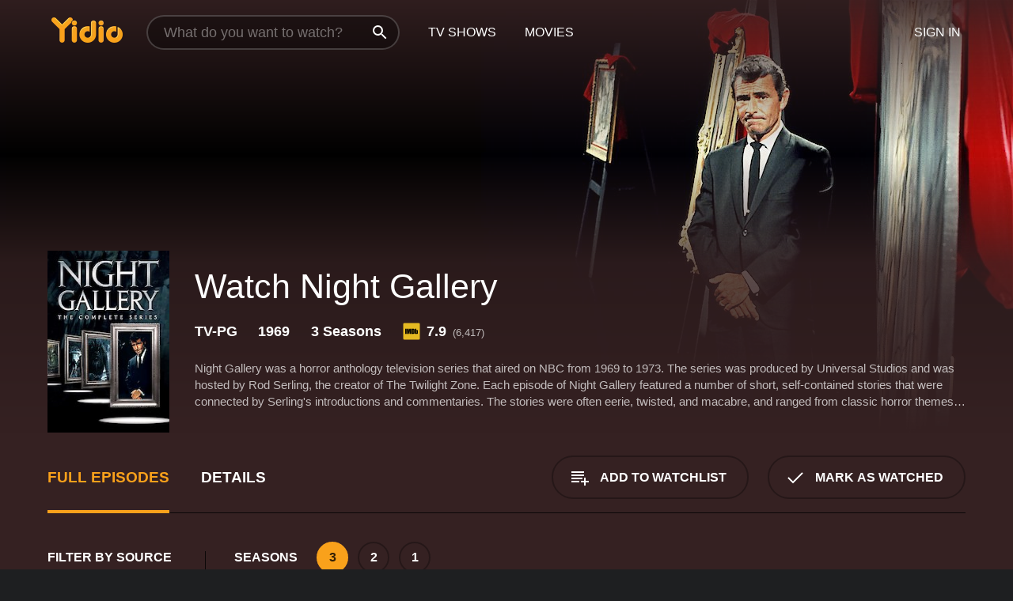

--- FILE ---
content_type: text/html; charset=UTF-8
request_url: https://www.yidio.com/show/night-gallery
body_size: 13093
content:
<!doctype html>
<html  lang="en" xmlns:og="http://opengraphprotocol.org/schema/" xmlns:fb="http://www.facebook.com/2008/fbml">
<head prefix="og: http://ogp.me/ns# fb: http://ogp.me/ns/fb# video: http://ogp.me/ns/video#">
<title>Watch Night Gallery Online - Full Episodes - All Seasons - Yidio</title>
<meta charset="utf-8" />
<meta http-equiv="X-UA-Compatible" content="IE=edge,chrome=1" />
<meta name="description" content="Watch Night Gallery Full Episodes Online. Instantly find any Night Gallery full episode available from all 3 seasons with videos, reviews, news and more!" />
<meta name="viewport" content="width=device-width, initial-scale=1, minimum-scale=1" />

 
 


<link href="https://fonts.googleapis.com" rel="preconnect">

<link rel="icon" href="//cfm.yidio.com/favicon-16.png" sizes="16x16"/>
<link rel="icon" href="//cfm.yidio.com/favicon-32.png" sizes="32x32"/>
<link rel="icon" href="//cfm.yidio.com/favicon-96.png" sizes="96x96"/>
<link rel="icon" href="//cfm.yidio.com/favicon-128.png" sizes="128x128"/>
<link rel="icon" href="//cfm.yidio.com/favicon-192.png" sizes="192x192"/>
<link rel="icon" href="//cfm.yidio.com/favicon-228.png" sizes="228x228"/>
<link rel="shortcut icon" href="//cfm.yidio.com/favicon-196.png" sizes="196x196"/>
<link rel="apple-touch-icon" href="//cfm.yidio.com/favicon-152.png" sizes="152x152"/>
<link rel="apple-touch-icon" href="//cfm.yidio.com/favicon-180.png" sizes="180x180"/>

<link rel="alternate" href="android-app://com.yidio.androidapp/yidio/show/430" />
<link rel="alternate" href="ios-app://664306931/yidio/show/430" />
<link href="https://www.yidio.com/show/night-gallery" rel="canonical" />
<meta property="og:title" content="Night Gallery"/> 
<meta property="og:url" content="https://www.yidio.com/show/night-gallery"/> 
<meta property="og:image" content="//cfm.yidio.com/images/tv/430/backdrop-1280x720.jpg"/> 
<meta property="fb:app_id" content="54975784392"/> 
<meta property="og:description" content="<p>Night Gallery was a horror anthology television series that aired on NBC from 1969 to 1973. The series was produced by Universal Studios and was ho..."/> 
<meta property="og:site_name" content="Yidio"/> 
<meta property="og:type" content="video.tv_show" /> 



<script async src="https://www.googletagmanager.com/gtag/js?id=G-6PLMJX58PB"></script>

<script>
    /* ==================
        Global variables
       ================== */

	
	var globals={};
    
	var page = 'redesign/show';
	globals.page = 'redesign/show';
	
	var _bt = '';
    var baseUrl = 'https://www.yidio.com/';
    var cdnBaseUrl = '//cfm.yidio.com/';
    var appUrl = 'yidio://top-picks';
    var country = 'US';
    var fbAppId = '';
    var fbAppPerms = 'email,public_profile';
    var premiumUser = '';
	var user_premium_channels  = [];
	var MAIN_RANDOM_VARIABLE = "";
	var overlay_timer = 1000;
	var overlay_position = 200;
	var new_question_ads = 0;
	var new_movie_ads = 0;
	var new_links_ads = 0;
	var new_show_dir_ads = 0;
	var new_movie_dir_ads = 0;
	var random_gv = '';
	var yzd = '260107403422';
	globals.header_t_source = '';
	globals.utm_source = '';
	globals.utm_medium = '';
	globals.utm_campaign = '';
	globals.utm_term = '';
	globals.utm_content = '';
	globals.pid = '';
	globals.title = 'Night Gallery';
    
	
	var src_tt = '1';
	
	
			globals.contentId = "430";
				globals.header_all_utm_params = '';
					globals.link_id = "430";
		
					

    /* =============================
        Initialize Google Analytics
       ============================= */
	
    window.dataLayer = window.dataLayer || []; function gtag() {dataLayer.push(arguments);}
	
    gtag('js', new Date());
	gtag('config', 'G-6PLMJX58PB');
    
    /* ==================
        GA Error logging
       ================== */
    
	window.onerror = function(message, file, line, col, error) {
		var gaCategory = 'Errors';
		if (typeof page != 'undefined' && page != '') gaCategory = 'Errors (' + page + ')';
		
		var url = window.location.href;
		var gaLabel = '[URL]: ' + url;
		if (file != '' && file != url) gaLabel += ' [File]: ' + file;
		if (error != 'undefined' && error != null) label += ' [Trace]: ' + error.stack;
		gaLabel += ' [User Agent]: ' + navigator.userAgent;
		
		gtag('event', '(' + line + '): ' + message, { 'event_category': gaCategory, 'event_label': gaLabel });
		console.log('[Error]: ' + message + ' ' + gaLabel);
	}
	
	/* =======================
	    Initialize Optimizely
	   ======================= */
    
    window['optimizely'] = window['optimizely'] || [];
    
	/* ===============================
	    Handle in-source image errors
	   =============================== */
	
	const onImgError = (event) => {
		event.target.classList.add('error');
	};
	
	const onImgLoad = (event) => {
		event.target.classList.add('loaded');
	};
	
    
	
			globals.user_id = 0;
	</script>




<script defer src="//cfm.yidio.com/redesign/js/main.js?version=188" crossorigin="anonymous"></script>

	<script defer src="//cfm.yidio.com/redesign/js/detail.js?version=59" crossorigin="anonymous"></script>









	<style>

		/* ========
		    Global
		   ======== */
		
		* {
			transition: none;
		}
		
		h1, h2, h3, h4, p, blockquote, figure, ol, ul {
			margin: 0;
			padding: 0;
		}
		
		a {
			color: inherit;
			transition-duration: 0;
		}
		
		a:visited {
			color: inherit;
		}
		
		a:not(.border), button, .button {
			color: inherit;
		}
		
		
		img[data-src],
		img[onerror] {
			opacity: 0;
		}
		
		img[onerror].loaded {
			opacity: 1;
		}
		
		img {
			max-width: 100%;
			height: auto;
		}
		
		button {
			background: none;
			border: 0;
			border-color: rgba(0,0,0,0);
			font: inherit;
			padding: 0;
		}
		
		main {
			padding-top: 82px;
		}
		
		body {
			opacity: 0;
			font: 16px/1 'Open Sans', sans-serif;
			font-weight: 400;
			margin: 0;
		}
		
		header {
			position: fixed;
			z-index: 50;
			width: 100%;
			height: 82px;
			box-sizing: border-box;
			color: white;
		}
		
		header nav {
			position: absolute;
			width: 100%;
			height: 100%;
			box-sizing: border-box;
			padding: 0 47px;
		}
		
		header nav li {
			height: 100%;
			position: relative;
			float: left;
		}
		
		header nav a {
			display: block;
			text-transform: uppercase;
			text-align: center;
			line-height: 82px;
			padding: 0 18px;
		}
		
		header nav li.selected a {
			color: #f9a11b;
		}
		
		header nav .logo svg {
			margin-top: 23px;
		}
		
		header nav .search {
			width: 320px;
			padding: 19px 0;
			margin: 0 18px 0 12px;
		}
		
		header nav .search .icon {
			position: absolute;
			top: 29px;
			right: 13px;
			z-index: 20;
			width: 24px;
			height: 24px;
		}
		
		header nav .search input {
			width: 100%;
			height: 44px;
			border: 0;
			box-sizing: border-box;
			font-size: 110%;
			font-weight: 300;
			margin-bottom: 18px;
		}
		
		header nav .account {
			position: absolute;
			right: 0;
		}
		
		header nav .account li {
			float: right;
		}
		
		header nav li.sign-in {
			margin-right: 48px;
		}
		
		header nav a .border {
			display: inline;
			border: 2px solid #f9a11b;
			padding: 6px 16px;
		}
		
		@media only screen and (min-width: 1920px) {
			
			.main-wrapper {
				max-width: 1920px;
				margin: 0 auto;
			}
			
		}
		
	</style>




	
		<style>

			/* ==============
			    Detail Pages
			   ============== */
			
			body {
				color: white;
			}
			
			.masthead {
				display: flex;
				flex-direction: column;
				justify-content: flex-end;
				position: relative;
				overflow: hidden;
				margin-top: -82px;
				padding-top: 82px;
				box-sizing: border-box;
				height: 76vh;
				max-height: 56.25vw;
				min-height: 450px;
				font-size: 1.2vw;
				color: white;
			}
			
			.masthead .background {
				display: block;
				position: absolute;
				top: 0;
				left: 0;
				width: 100%;
				height: 100%;
			}
			
			.masthead .content {
				display: flex;
				align-items: center;
				z-index: 10;
				padding: 10vw 60px 0 60px;
			}
			
			.masthead .poster {
				position: relative;
				flex-shrink: 0;
				margin-right: 2.5vw;
				height: 18vw;
				width: 12vw;
			}
			
			.masthead .details {
				padding: 2vw 0;
			}
			
			.masthead .details h1 {
				font-size: 280%;
				font-weight: 400;
				margin-top: -0.3vw;
			}
			
			.masthead .details .tagline {
				font-size: 160%;
				font-weight: 300;
				font-style: italic;
				margin-top: 1vw;
			}
			
			.masthead .details .attributes {
				display: flex;
				align-items: center;
				font-size: 120%;
				font-weight: 700;
				margin-top: 1.9vw;
			}
			
			.masthead .details .attributes li {
				display: flex;
				align-items: center;
				margin-right: 2.1vw;
			}
			
			.masthead .details .attributes .icon {
				width: 1.7vw;
				height: 1.7vw;
				margin-right: 0.6vw;
			}
			
			.masthead .details .description {
				display: -webkit-box;
				-webkit-box-orient: vertical;
				line-height: 1.4em;
				max-height: 4.2em;
				color: rgba(255,255,255,0.7);
				overflow: hidden;
				margin-top: 2vw;
				text-overflow: ellipsis;
			}
			
			nav.page {
				display: flex;
				margin: 12px 60px 48px 60px;
				border-bottom: 1px solid rgba(0,0,0,0.8);
				padding: 19px 0;
			}
			
			nav.page > div {
				display: flex;
				margin: -20px;
			}
			
			nav.page label {
				display: flex;
				align-items: center;
				margin: 0 20px;
				font-weight: 600;
				text-transform: uppercase;
			}
			
			nav.page .sections label {
				font-size: 120%;
			}
			
			input[name=section] {
				display: none;
			}
			
			input[name=section]:nth-child(1):checked ~ nav.page .sections label:nth-child(1),
			input[name=section]:nth-child(2):checked ~ nav.page .sections label:nth-child(2),
			input[name=section]:nth-child(3):checked ~ nav.page .sections label:nth-child(3) {
				color: #f9a11b;
				box-shadow: inset 0 -4px #f9a11b;
			}
			
			nav.page .actions {
				margin-left: auto;
				margin-right: -12px;
			}
			
			nav.page .button.border {
				margin: 18px 12px;
			}
			
			.page-content {
				display: flex;
				margin: 48px 60px;
			}
			
			.button.border {
				display: flex;
				align-items: center;
				text-transform: uppercase;
				font-weight: 600;
				border: 2px solid rgba(0,0,0,0.3);
				padding: 0 1vw;
			}
			
			.button.border .icon {
				display: flex;
				align-items: center;
				justify-content: center;
				width: 4vw;
				height: 4vw;
			}
			
			.episodes .seasons span {
				border: 2px solid rgba(0,0,0,0.3);
			}
			
			.episodes .seasons input.unavailable + span {
				color: rgba(255,255,255,0.2);
				background: rgba(0,0,0,0.3);
				border-color: rgba(0,0,0,0);
			}
			
			.episodes .seasons input:checked + span {
				color: rgba(0,0,0,0.8);
				background: #f9a11b;
				border-color: #f9a11b;
				cursor: default;
			}
			
			/* Display ads */
			
			.tt.display ins {
				display: block;
			}
			
			@media only screen and (min-width: 1025px) {
				.page-content .column:nth-child(2) .tt.display ins {
					width: 300px;
				}
			}
			
			@media only screen and (min-width: 1440px) {
				
				.masthead {
					font-size: 1.1em;
				}
				
				.masthead .content {
					padding: 144px 60px 0 60px;
				}
				
				.masthead .poster {
					margin-right: 36px;
					height: 270px;
					width: 180px;
				}
				
				.masthead .details {
					padding: 16px 0;
				}
				
				.masthead .details h1 {
					margin-top: -8px;
				}
				
				.masthead .details .tagline {
					margin-top: 16px;
				}
				
				.masthead .details .attributes {
					margin-top: 28px;
				}
				
				.masthead .details .attributes li {
					margin-right: 32px;
				}
				
				.masthead .details .attributes .icon {
					width: 24px;
					height: 24px;
					margin-right: 8px;
				}
				
				.masthead .details .attributes .imdb .count {
					font-size: 70%;
					font-weight: 400;
				}
				
				.masthead .details .description {
					max-width: 1200px;
					margin-top: 26px;
				}
				
				.button.border {
					padding: 0 16px;
				}
				
				.button.border .icon {
					width: 48px;
					height: 48px;
				}
				
			}
			
			@media only screen and (min-width: 1920px) {
				
				.masthead {
					max-height: 960px;
				}
				
			}

		</style>
	


<link rel="preload" href="https://fonts.googleapis.com/css?family=Open+Sans:300,400,600,700" media="print" onload="this.media='all'">

<link rel="stylesheet" href="//cfm.yidio.com/redesign/css/main.css?version=89" media="print" onload="this.media='all'">

	<link rel="stylesheet" href="//cfm.yidio.com/redesign/css/detail.css?version=29" media="print" onload="this.media='all'">
	<link rel="stylesheet" href="//cfm.yidio.com/mobile/css/video-js.css?version=2" media="print" onload="this.media='all'">




 
	<script>
		// Display page content when last CSS is loaded

		var css = document.querySelectorAll('link[rel=stylesheet]');
		var count = css.length;
		var lastCSS = css[count - 1];

		lastCSS.addEventListener('load', function() {
			document.querySelector('body').classList.add('css-loaded');
		});
	</script>



</head>
<body class="show" >
		
	

			<div class="main-wrapper">
			  	<header  class="transparent" >
                <nav>
					<ul class="main">
						<li class="logo"> 
							<a href="https://www.yidio.com/" title="Yidio">
								<img srcset="//cfm.yidio.com/redesign/img/logo-topnav-1x.png 1x, //cfm.yidio.com/redesign/img/logo-topnav-2x.png 2x" width="90" height="32" alt="Yidio" />
							</a>
						</li>
						                            <li class="search">
                                <div class="icon"></div>
                                <input type="text" autocomplete="off" placeholder="What do you want to watch?"/>
                            </li>
                            <li class="tv-shows">
                                <div class="highlight"></div>
                                <a href="https://www.yidio.com/tv-shows">TV Shows</a>
                            </li>
                            <li class="movies">
                                <div class="highlight"></div>
                                <a href="https://www.yidio.com/movies">Movies</a>
                            </li>
                           
					</ul>
					<ul class="account">
                   						<li class="sign-in">
							<div class="sign-in-link">Sign In</div>
						</li>
						                     
					</ul>
				</nav>
			</header>
			            <main>

        		<!-- For pure CSS page section selecting -->
		<input type="radio" id="episodes" name="section" value="episodes" checked>
				<input type="radio" id="details" name="section" value="details">		
		<div class="masthead">
			<div class="content">
				<div class="poster show">
					
                    <img src="https://cfm.yidio.com/images/tv/430/poster-180x270.jpg" srcset="https://cfm.yidio.com/images/tv/430/poster-180x270.jpg 1x, https://cfm.yidio.com/images/tv/430/poster-360x540.jpg 2x" alt="Night Gallery" crossOrigin="anonymous"/>
				                </div>
				<div class="details">
					<h1>Watch Night Gallery</h1>
					                    <ul class="attributes">
						<li>TV-PG</li>						<li>1969</li>						<li>3 Seasons</li>						                        <li class="imdb">
							<svg class="icon" xmlns="http://www.w3.org/2000/svg" xmlns:xlink="http://www.w3.org/1999/xlink" width="24" height="24" viewBox="0 0 24 24"><path d="M0 0h24v24H0z" fill="rgba(0,0,0,0)"/><path d="M21.946.5H2.054A1.65 1.65 0 0 0 .501 2.029L.5 21.946a1.64 1.64 0 0 0 1.491 1.551.311.311 0 0 0 .043.003h19.932a.396.396 0 0 0 .042-.002 1.65 1.65 0 0 0 1.492-1.637V2.14A1.648 1.648 0 0 0 21.982.502L21.946.5z" fill="#e5b922"/><path d="M3.27 8.416h1.826v7.057H3.27zm5.7 0l-.42 3.3-.48-3.3H5.713v7.057H7.3l.006-4.66.67 4.66h1.138l.643-4.763v4.763h1.592V8.416zm5.213 7.057a5.116 5.116 0 0 0 .982-.071 1.18 1.18 0 0 0 .546-.254.924.924 0 0 0 .311-.5 5.645 5.645 0 0 0 .098-1.268v-2.475a8.333 8.333 0 0 0-.071-1.345 1.224 1.224 0 0 0-.3-.617 1.396 1.396 0 0 0-.715-.404 7.653 7.653 0 0 0-1.696-.123h-1.365v7.057zm.02-5.783a.273.273 0 0 1 .136.195 3.079 3.079 0 0 1 .033.617v2.736a2.347 2.347 0 0 1-.091.858c-.06.1-.22.163-.48.163V9.625a.839.839 0 0 1 .404.066zm2.535-1.274v7.057h1.645l.1-.448a1.528 1.528 0 0 0 .494.41 1.658 1.658 0 0 0 .649.13 1.209 1.209 0 0 0 .747-.227 1.007 1.007 0 0 0 .402-.539 4.108 4.108 0 0 0 .085-.943v-1.982a6.976 6.976 0 0 0-.033-.832.988.988 0 0 0-.163-.402.967.967 0 0 0-.409-.319 1.673 1.673 0 0 0-.631-.111 1.842 1.842 0 0 0-.656.123 1.556 1.556 0 0 0-.487.383v-2.3zm2.372 5.35a2.417 2.417 0 0 1-.052.643c-.032.1-.18.137-.292.137a.212.212 0 0 1-.214-.129 1.818 1.818 0 0 1-.058-.598v-1.87a2.042 2.042 0 0 1 .052-.598.204.204 0 0 1 .208-.117c.1 0 .26.04.298.137a1.775 1.775 0 0 1 .059.578z" fill="#010101"/></svg>
							<div class="score">7.9<span class="count">&nbsp;&nbsp;(6,417)</span></div>
						</li>					</ul>
                                        					<div class="description">
						<div class="container">
						<p>Night Gallery was a horror anthology television series that aired on NBC from 1969 to 1973. The series was produced by Universal Studios and was hosted by Rod Serling, the creator of The Twilight Zone. Each episode of Night Gallery featured a number of short, self-contained stories that were connected by Serling's introductions and commentaries. The stories were often eerie, twisted, and macabre, and ranged from classic horror themes like ghosts and vampires to more psychological and suspenseful tales.</p><p>The show was notable for its use of surrealist art and imagery, which was featured in the opening credits and on the set of the titular "night gallery," a fictional exhibition space for bizarre and disturbing artwork. The gallery was curated by Serling's character, who would often introduce the episodes by walking through the gallery and commenting on the bizarre and often chilling artwork on display.</p><p>One of the most memorable aspects of Night Gallery was its roster of guest stars. Many prominent actors and actresses appeared on the show over the years, including Joan Crawford, Vincent Price, Burgess Meredith, and Agnes Moorehead. The show also helped launch the careers of several up-and-coming actors, such as Diane Keaton, Sally Field, and Jodie Foster.</p><p>Despite its relatively short run, Night Gallery had a unique and lasting impact on the horror genre. The show's blend of psychological horror, macabre humor, and surreal imagery influenced later horror series like The X-Files and The Twilight Zone (the latter of which Serling had famously created). It also helped to establish the anthology format as a staple of horror storytelling, paving the way for later anthology shows like Tales from the Crypt and American Horror Story.</p><p>In conclusion, Night Gallery was a groundbreaking and influential horror anthology series that captivated audiences with its blend of eerie storytelling and surreal art. Hosted by the legendary Rod Serling and featuring a wealth of talented guest stars, the show left an indelible mark on the horror genre and continues to be celebrated by fans of horror and television alike.</p>
													<p>Night Gallery is a  series that ran for 3  seasons (72  episodes) between January 1, 1969 and  on NBC</p>
												</div>
					</div>
                    				</div>
			</div>
			<div class="background ">				<img src="//cfm.yidio.com/images/tv/430/backdrop-1280x720.jpg" width="100%" alt="Night Gallery" crossOrigin="anonymous"/>			</div>
		</div>

		<nav class="page">
			<div class="sections">
				<label for="episodes">Full Episodes</label>
								 <label for="details">Details</label>			</div>
			<div class="actions">
				<button type="button" class="button border action watchlist" data-type="show" data-id="430">
					<div class="icon"></div>
					<div class="label">Add to Watchlist</div>
				</button>
				<button type="button" class="button border action watched" data-type="show" data-id="430">
					<div class="icon"></div>
					<div class="label">Mark as Watched</span>
				</button>
			</div>
		</nav>
		 
		<div class="page-content">
			<div class="column">
				<section class="episodes">
					<div class="source-filter">
						<div class="title">Filter by Source</div>
						<div class="source-list">
							<label for="pay">
				         	<input type="checkbox" name="source" id="pay" value="pay">
				         	<span>Rent or Buy</span>
				         </label><hr><label for="amazon">
				<input type="checkbox" name="source" id="amazon" value="16">
				<span>Amazon</span>
			 </label>
			 <style>
				 input#amazon:hover { border-color: #8dc03d; }
				input#amazon:hover + span { color: #8dc03d; }
				input#amazon:checked { border-color: #8dc03d; background: #8dc03d; }
				 input#amazon:checked + span { color: #8dc03d; }
			 </style ><label for="fandango-at-home">
				<input type="checkbox" name="source" id="fandango-at-home" value="66">
				<span>Fandango at Home</span>
			 </label>
			 <style>
				 input#fandango-at-home:hover { border-color: #007fd5; }
				input#fandango-at-home:hover + span { color: #007fd5; }
				input#fandango-at-home:checked { border-color: #007fd5; background: #007fd5; }
				 input#fandango-at-home:checked + span { color: #007fd5; }
			 </style ><label for="microsoft-movies-tv">
				<input type="checkbox" name="source" id="microsoft-movies-tv" value="340">
				<span>Microsoft Movies & TV</span>
			 </label>
			 <style>
				 input#microsoft-movies-tv:hover { border-color: #0076db; }
				input#microsoft-movies-tv:hover + span { color: #0076db; }
				input#microsoft-movies-tv:checked { border-color: #0076db; background: #0076db; }
				 input#microsoft-movies-tv:checked + span { color: #0076db; }
			 </style ><label for="apple-tv-store">
				<input type="checkbox" name="source" id="apple-tv-store" value="19">
				<span>Apple TV Store</span>
			 </label>
			 <style>
				 input#apple-tv-store:hover { border-color: #43d1f7; }
				input#apple-tv-store:hover + span { color: #43d1f7; }
				input#apple-tv-store:checked { border-color: #43d1f7; background: #43d1f7; }
				 input#apple-tv-store:checked + span { color: #43d1f7; }
			 </style >
						</div>
					</div>
					<div class="results">
						<!-- Hidden ad used for cloning on episode expansion -->
						
                        
						<div class="seasons">
							<div class="title">Seasons</div>
							<div class="season-list"><label for="s3">
									<input type="radio" id="s3" name="season" value="3" checked>
									<span>3</span>
								</label><label for="s2">
									<input type="radio" id="s2" name="season" value="2">
									<span>2</span>
								</label><label for="s1">
									<input type="radio" id="s1" name="season" value="1">
									<span>1</span>
								</label></div>
						</div>
						<div class="episodes"><div class="episode" id="237590">
								<div class="summary">
									<div class="image"><img loading="lazy" src="//cfm.yidio.com/images/tv/430/237590/episode-image-160x90.jpg" alt="Hatred Unto Death/How to Cure the Common Vampire" onerror="onImgError(event)" onload="onImgLoad(event)"></div>
									<div class="text">
										<div class="title"><span class="number">15</span>. <span class="name">Hatred Unto Death/How to Cure the Common Vampire</span></div>
										<div class="attributes">May 27, 1973</div>
									</div>
								</div>
								<div class="more-info">
									<div class="description">Blood memories surface when an anthropologist responds in kind to a captive gorilla's primeval hatred; A vignette about vampires (and those who hunt them) -- two men try to dispatch a vampire for all time.</div>
								</div>
							</div><div class="episode" id="237591">
								<div class="summary">
									<div class="image"><img loading="lazy" src="//cfm.yidio.com/images/tv/430/237591/episode-image-160x90.jpg" alt="The Doll of Death" onerror="onImgError(event)" onload="onImgLoad(event)"></div>
									<div class="text">
										<div class="title"><span class="number">14</span>. <span class="name">The Doll of Death</span></div>
										<div class="attributes">May 20, 1973</div>
									</div>
								</div>
								<div class="more-info">
									<div class="description">A spurned plantation owner in the British West Indies enlists the power of voodoo to avenge himself against a romantic rival.</div>
								</div>
							</div><div class="episode" id="288255">
								<div class="summary">
									<div class="image"><img loading="lazy" src="//cfm.yidio.com/images/tv/430/288255/episode-image-160x90.jpg" alt="Whisper" onerror="onImgError(event)" onload="onImgLoad(event)"></div>
									<div class="text">
										<div class="title"><span class="number">13</span>. <span class="name">Whisper</span></div>
										<div class="attributes">May 13, 1973</div>
									</div>
								</div>
								<div class="more-info">
									<div class="description">A young wife in a remote English country house finds herself in thrall to strange and insistent voices of the dead.</div>
								</div>
							</div><div class="episode" id="237592">
								<div class="summary">
									<div class="image"><img loading="lazy" src="//cfm.yidio.com/images/tv/430/237592/episode-image-160x90.jpg" alt="Death on a Barge" onerror="onImgError(event)" onload="onImgLoad(event)"></div>
									<div class="text">
										<div class="title"><span class="number">12</span>. <span class="name">Death on a Barge</span></div>
										<div class="attributes">March 4, 1973</div>
									</div>
								</div>
								<div class="more-info">
									<div class="description">A dockside merchant ignores the warnings of his friends when he falls desperately in love with a wraith-like young woman.</div>
								</div>
							</div><div class="episode" id="237593">
								<div class="summary">
									<div class="image"><img loading="lazy" src="//cfm.yidio.com/images/tv/430/237593/episode-image-160x90.jpg" alt="Something in the Woodwork" onerror="onImgError(event)" onload="onImgLoad(event)"></div>
									<div class="text">
										<div class="title"><span class="number">11</span>. <span class="name">Something in the Woodwork</span></div>
										<div class="attributes">January 14, 1973</div>
									</div>
								</div>
								<div class="more-info">
									<div class="description">A lonely alcoholic plots revenge against her ex-husband by calling on a reluctant ghost she finds in her attic.</div>
								</div>
							</div><div class="episode" id="237594">
								<div class="summary">
									<div class="image"><img loading="lazy" src="//cfm.yidio.com/images/tv/430/237594/episode-image-160x90.jpg" alt="The Ring With The Red Velvet Ropes" onerror="onImgError(event)" onload="onImgLoad(event)"></div>
									<div class="text">
										<div class="title"><span class="number">10</span>. <span class="name">The Ring With The Red Velvet Ropes</span></div>
										<div class="attributes">January 7, 1973</div>
									</div>
								</div>
								<div class="more-info">
									<div class="description">The new heavyweight champion of the world discovers that he has one more unscheduled bout before he can claim his title.</div>
								</div>
							</div><div class="episode" id="237595">
								<div class="summary">
									<div class="image"><img loading="lazy" src="//cfm.yidio.com/images/tv/430/237595/episode-image-160x90.jpg" alt="She'll Be Company For You" onerror="onImgError(event)" onload="onImgLoad(event)"></div>
									<div class="text">
										<div class="title"><span class="number">9</span>. <span class="name">She'll Be Company For You</span></div>
										<div class="attributes">December 24, 1972</div>
									</div>
								</div>
								<div class="more-info">
									<div class="description">After his invalid wife dies, a relieved widower finds himself under the watchful eye of a strangely menacing cat.</div>
								</div>
							</div><div class="episode" id="237596">
								<div class="summary">
									<div class="image"><img loading="lazy" src="//cfm.yidio.com/images/tv/430/237596/episode-image-160x90.jpg" alt="Finnegan's Flight" onerror="onImgError(event)" onload="onImgLoad(event)"></div>
									<div class="text">
										<div class="title"><span class="number">8</span>. <span class="name">Finnegan's Flight</span></div>
										<div class="attributes">December 17, 1972</div>
									</div>
								</div>
								<div class="more-info">
									<div class="description">A prison lifer yearning for freedom submits to a cellmate's experiments in mind over matter--with tragic results.</div>
								</div>
							</div><div class="episode" id="237597">
								<div class="summary">
									<div class="image"><img loading="lazy" src="//cfm.yidio.com/images/tv/430/237597/episode-image-160x90.jpg" alt="Fright Night" onerror="onImgError(event)" onload="onImgLoad(event)"></div>
									<div class="text">
										<div class="title"><span class="number">7</span>. <span class="name">Fright Night</span></div>
										<div class="attributes">December 10, 1972</div>
									</div>
								</div>
								<div class="more-info">
									<div class="description">A writer and his wife move to a farmhouse left to them by a late cousin.</div>
								</div>
							</div><div class="episode" id="237598">
								<div class="summary">
									<div class="image"><img loading="lazy" src="//cfm.yidio.com/images/tv/430/237598/episode-image-160x90.jpg" alt="The Other Way Out" onerror="onImgError(event)" onload="onImgLoad(event)"></div>
									<div class="text">
										<div class="title"><span class="number">6</span>. <span class="name">The Other Way Out</span></div>
										<div class="attributes">November 19, 1972</div>
									</div>
								</div>
								<div class="more-info">
									<div class="description">A businessman receives letters tying him to the mysterious death of a go-go dancer.</div>
								</div>
							</div><div class="episode" id="237599">
								<div class="summary">
									<div class="image"><img loading="lazy" src="//cfm.yidio.com/images/tv/430/237599/episode-image-160x90.jpg" alt="You Can Come Up Now, Mrs. Milliken/Smile, Please" onerror="onImgError(event)" onload="onImgLoad(event)"></div>
									<div class="text">
										<div class="title"><span class="number">5</span>. <span class="name">You Can Come Up Now, Mrs. Milliken/Smile, Please</span></div>
										<div class="attributes">November 12, 1972</div>
									</div>
								</div>
								<div class="more-info">
									<div class="description">A bungling inventor and his forgetful wife pool their ineptitude for an experiment in immortality; A vignette about photographing a vampire.</div>
								</div>
							</div><div class="episode" id="237601">
								<div class="summary">
									<div class="image"><img loading="lazy" src="//cfm.yidio.com/images/tv/430/237601/episode-image-160x90.jpg" alt="Spectre in Tap-Shoes" onerror="onImgError(event)" onload="onImgLoad(event)"></div>
									<div class="text">
										<div class="title"><span class="number">4</span>. <span class="name">Spectre in Tap-Shoes</span></div>
										<div class="attributes">October 29, 1972</div>
									</div>
								</div>
								<div class="more-info">
									<div class="description">After witnessing her twin sister's suicide, a young woman begins to see and hear evidence of her continuing presence.</div>
								</div>
							</div><div class="episode" id="237602">
								<div class="summary">
									<div class="image"><img loading="lazy" src="//cfm.yidio.com/images/tv/430/237602/episode-image-160x90.jpg" alt="Rare Objects" onerror="onImgError(event)" onload="onImgLoad(event)"></div>
									<div class="text">
										<div class="title"><span class="number">3</span>. <span class="name">Rare Objects</span></div>
										<div class="attributes">October 22, 1972</div>
									</div>
								</div>
								<div class="more-info">
									<div class="description">A gangster marked for death engages a specialist who guarantees him sanctuary--but at a precipitous cost.</div>
								</div>
							</div><div class="episode" id="237603">
								<div class="summary">
									<div class="image"><img loading="lazy" src="//cfm.yidio.com/images/tv/430/237603/episode-image-160x90.jpg" alt="The Girl with the Hungry Eyes" onerror="onImgError(event)" onload="onImgLoad(event)"></div>
									<div class="text">
										<div class="title"><span class="number">2</span>. <span class="name">The Girl with the Hungry Eyes</span></div>
										<div class="attributes">October 1, 1972</div>
									</div>
								</div>
								<div class="more-info">
									<div class="description">A photographer hires a mysterious model whose eyes burn with a seductive - yet frightening - glow.</div>
								</div>
							</div><div class="episode" id="237604">
								<div class="summary">
									<div class="image"><img loading="lazy" src="//cfm.yidio.com/images/tv/430/237604/episode-image-160x90.jpg" alt="The Return Of The Sorcerer" onerror="onImgError(event)" onload="onImgLoad(event)"></div>
									<div class="text">
										<div class="title"><span class="number">1</span>. <span class="name">The Return Of The Sorcerer</span></div>
										<div class="attributes">September 24, 1972</div>
									</div>
								</div>
								<div class="more-info">
									<div class="description">A sorcerer hires a translator to divine the meaning of an ancient Arabic manuscript that has some grisly connection with his twin brother's death.</div>
								</div>
							</div></div>
					</div>
				</section>
								                <section class="details">
					                     <div class="description">
						<div class="name">Description</div>
						<div class="value"></div>
					</div>
															<div class="where-to-watch">
							<div class="name">Where to Watch Night Gallery</div>
							<div class="value">
							Night Gallery is available for streaming on the NBC website, both individual episodes and full seasons. You can also watch Night Gallery on demand at Amazon, Fandango at Home, Microsoft Movies & TV and Apple TV Store.
							</div>
						</div>
					                    					<ul class="links">
						                        <li>
							<div class="name">Genres</div>
							<div class="value">
								<a href="https://www.yidio.com/category/drama" title="Drama">Drama</a>
							</div>
						</li>
                                                						<li>
							<div class="name">Cast</div>
							<div class="value">
								<div>Rod Serling</div><div>Gary Collins</div>
							</div>
						</li>
                                                						<li>
							<div class="name">Channel</div>
							<div class="value">
								<a href="https://www.yidio.com/channel/nbc" title="NBC">NBC</a>
							</div>
						</li>
                        					</ul>
					                    					<ul class="attributes">
						                        <li>
							<div class="name">Premiere Date</div>
							<div class="value">January 1, 1969</div>
						</li>
                                                						<li>
							<div class="name">IMDB Rating</div>
							<div class="value">7.9<span class="count">&nbsp;&nbsp;(6,417)</span></div>
						</li>
                        					</ul>
                    				</section>
                			</div>
					</div>
				<div class="browse-sections recommendations">
			<section>
						<div class="title">If You Like Night Gallery, Then Try...</div>
						<div class="slideshow poster-slideshow">
						<a class="show" href="https://www.yidio.com/show/alfred-hitchcock-presents" title="Alfred Hitchcock Presents">
					<div class="poster"><img class="poster" loading="lazy" src="//cfm.yidio.com/images/tv/2645/poster-193x290.jpg" width="100%" alt=""></div>
					<div class="content"><div class="title">Alfred Hitchcock Presents</div></div>
					</a><a class="show" href="https://www.yidio.com/show/the-outer-limits" title="The Outer Limits">
					<div class="poster"><img class="poster" loading="lazy" src="//cfm.yidio.com/images/tv/1998/poster-193x290.jpg" width="100%" alt=""></div>
					<div class="content"><div class="title">The Outer Limits</div></div>
					</a><a class="show" href="https://www.yidio.com/show/dark-shadows" title="Dark Shadows (1991)">
					<div class="poster"><img class="poster" loading="lazy" src="//cfm.yidio.com/images/tv/1997/poster-193x290.jpg" width="100%" alt=""></div>
					<div class="content"><div class="title">Dark Shadows (1991)</div></div>
					</a><a class="show" href="https://www.yidio.com/show/land-of-the-giants" title="Land of the Giants">
					<div class="poster"><img class="poster" loading="lazy" src="//cfm.yidio.com/images/tv/348/poster-193x290.jpg" width="100%" alt=""></div>
					<div class="content"><div class="title">Land Of The Giants</div></div>
					</a><a class="show" href="https://www.yidio.com/show/the-time-tunnel" title="The Time Tunnel">
					<div class="poster"><img class="poster" loading="lazy" src="//cfm.yidio.com/images/tv/566/poster-193x290.jpg" width="100%" alt=""></div>
					<div class="content"><div class="title">The Time Tunnel</div></div>
					</a><a class="show" href="https://www.yidio.com/show/lost-in-space" title="Lost in Space">
					<div class="poster"><img class="poster" loading="lazy" src="//cfm.yidio.com/images/tv/367/poster-193x290.jpg" width="100%" alt=""></div>
					<div class="content"><div class="title">Lost In Space</div></div>
					</a><a class="show" href="https://www.yidio.com/show/dark-shadows-1966" title="Dark Shadows">
					<div class="poster"><img class="poster" loading="lazy" src="//cfm.yidio.com/images/tv/4008/poster-193x290.jpg" width="100%" alt=""></div>
					<div class="content"><div class="title">Dark Shadows</div></div>
					</a><a class="show" href="https://www.yidio.com/show/tales-from-the-crypt" title="Tales From the Crypt">
					<div class="poster"><img class="poster" loading="lazy" src="//cfm.yidio.com/images/tv/25324/poster-193x290.jpg" width="100%" alt=""></div>
					<div class="content"><div class="title">Tales From The Crypt</div></div>
					</a><a class="show" href="https://www.yidio.com/show/the-twilight-zone" title="The Twilight Zone">
					<div class="poster"><img class="poster" loading="lazy" src="//cfm.yidio.com/images/tv/2622/poster-193x290.jpg" width="100%" alt=""></div>
					<div class="content"><div class="title">The Twilight Zone</div></div>
					</a><a class="show" href="https://www.yidio.com/show/the-big-valley" title="The Big Valley">
					<div class="poster"><img class="poster" loading="lazy" src="//cfm.yidio.com/images/tv/1996/poster-193x290.jpg" width="100%" alt=""></div>
					<div class="content"><div class="title">The Big Valley</div></div>
					</a><a class="show" href="https://www.yidio.com/show/adam-12" title="Adam 12">
					<div class="poster"><img class="poster" loading="lazy" src="//cfm.yidio.com/images/tv/39/poster-193x290.jpg" width="100%" alt=""></div>
					<div class="content"><div class="title">Adam 12</div></div>
					</a>
						</div>
						</section><section>
						<div class="title">Top TV Shows</div>
						<div class="slideshow poster-slideshow">
						<a class="show" href="https://www.yidio.com/show/yo-gabba-gabba" title="Yo Gabba Gabba">
					<div class="poster"><img class="poster" loading="lazy" src="//cfm.yidio.com/images/tv/5431/poster-193x290.jpg" width="100%" alt=""></div>
					<div class="content"><div class="title">Yo Gabba Gabba</div></div>
					</a><a class="show" href="https://www.yidio.com/show/it-welcome-to-derry" title="IT: Welcome to Derry">
					<div class="poster"><img class="poster" loading="lazy" src="//cfm.yidio.com/images/tv/120549/poster-193x290.jpg" width="100%" alt=""></div>
					<div class="content"><div class="title">IT: Welcome To Derry</div></div>
					</a><a class="show" href="https://www.yidio.com/show/fraggle-rock" title="Fraggle Rock">
					<div class="poster"><img class="poster" loading="lazy" src="//cfm.yidio.com/images/tv/4389/poster-193x290.jpg" width="100%" alt=""></div>
					<div class="content"><div class="title">Fraggle Rock</div></div>
					</a><a class="show" href="https://www.yidio.com/show/american-monster" title="American Monster">
					<div class="poster"><img class="poster" loading="lazy" src="//cfm.yidio.com/images/tv/39810/poster-193x290.jpg" width="100%" alt=""></div>
					<div class="content"><div class="title">American Monster</div></div>
					</a><a class="show" href="https://www.yidio.com/show/carpool-karaoke" title="Carpool Karaoke">
					<div class="poster"><img class="poster" loading="lazy" src="//cfm.yidio.com/images/tv/40389/poster-193x290.jpg" width="100%" alt=""></div>
					<div class="content"><div class="title">Carpool Karaoke</div></div>
					</a><a class="show" href="https://www.yidio.com/show/euphoria" title="Euphoria">
					<div class="poster"><img class="poster" loading="lazy" src="//cfm.yidio.com/images/tv/56048/poster-193x290.jpg" width="100%" alt=""></div>
					<div class="content"><div class="title">Euphoria</div></div>
					</a><a class="show" href="https://www.yidio.com/show/the-rookie" title="The Rookie">
					<div class="poster"><img class="poster" loading="lazy" src="//cfm.yidio.com/images/tv/49461/poster-193x290.jpg" width="100%" alt=""></div>
					<div class="content"><div class="title">The Rookie</div></div>
					</a><a class="show" href="https://www.yidio.com/show/jeopardy" title="Jeopardy!">
					<div class="poster"><img class="poster" loading="lazy" src="//cfm.yidio.com/images/tv/6263/poster-193x290.jpg" width="100%" alt=""></div>
					<div class="content"><div class="title">Jeopardy!</div></div>
					</a><a class="show" href="https://www.yidio.com/show/the-view" title="The View">
					<div class="poster"><img class="poster" loading="lazy" src="//cfm.yidio.com/images/tv/585/poster-193x290.jpg" width="100%" alt=""></div>
					<div class="content"><div class="title">The View</div></div>
					</a><a class="show" href="https://www.yidio.com/show/landman" title="Landman">
					<div class="poster"><img class="poster" loading="lazy" src="//cfm.yidio.com/images/tv/74572/poster-193x290.jpg" width="100%" alt=""></div>
					<div class="content"><div class="title">Landman</div></div>
					</a><a class="show" href="https://www.yidio.com/show/sesame-street" title="Sesame Street">
					<div class="poster"><img class="poster" loading="lazy" src="//cfm.yidio.com/images/tv/2763/poster-193x290.jpg" width="100%" alt=""></div>
					<div class="content"><div class="title">Sesame Street</div></div>
					</a>
						</div>
						</section><section>
						<div class="title">Also on NBC</div>
						<div class="slideshow poster-slideshow">
						<a class="show" href="https://www.yidio.com/show/friends" title="Friends">
					<div class="poster"><img class="poster" loading="lazy" src="//cfm.yidio.com/images/tv/736/poster-193x290.jpg" width="100%" alt=""></div>
					<div class="content"><div class="title">Friends</div></div>
					</a><a class="show" href="https://www.yidio.com/show/dateline" title="Dateline">
					<div class="poster"><img class="poster" loading="lazy" src="//cfm.yidio.com/images/tv/132/poster-193x290.jpg" width="100%" alt=""></div>
					<div class="content"><div class="title">Dateline</div></div>
					</a><a class="show" href="https://www.yidio.com/show/the-tonight-show-starring-jimmy-fallon" title="The Tonight Show Starring Jimmy Fallon">
					<div class="poster"><img class="poster" loading="lazy" src="//cfm.yidio.com/images/tv/24722/poster-193x290.jpg" width="100%" alt=""></div>
					<div class="content"><div class="title">The Tonight Show Starring Jimmy Fallon</div></div>
					</a><a class="show" href="https://www.yidio.com/show/little-house-on-the-prairie" title="Little House on the Prairie">
					<div class="poster"><img class="poster" loading="lazy" src="//cfm.yidio.com/images/tv/3275/poster-193x290.jpg" width="100%" alt=""></div>
					<div class="content"><div class="title">Little House On The Prairie</div></div>
					</a><a class="show" href="https://www.yidio.com/show/the-office" title="The Office">
					<div class="poster"><img class="poster" loading="lazy" src="//cfm.yidio.com/images/tv/440/poster-193x290.jpg" width="100%" alt=""></div>
					<div class="content"><div class="title">The Office</div></div>
					</a><a class="show" href="https://www.yidio.com/show/chicago-pd" title="Chicago PD">
					<div class="poster"><img class="poster" loading="lazy" src="//cfm.yidio.com/images/tv/22362/poster-193x290.jpg" width="100%" alt=""></div>
					<div class="content"><div class="title">Chicago PD</div></div>
					</a><a class="show" href="https://www.yidio.com/show/law-and-order-svu" title="Law & Order: Special Victims Unit">
					<div class="poster"><img class="poster" loading="lazy" src="//cfm.yidio.com/images/tv/357/poster-193x290.jpg" width="100%" alt=""></div>
					<div class="content"><div class="title">Law & Order: Special Victims Unit</div></div>
					</a><a class="show" href="https://www.yidio.com/show/the-golden-girls" title="The Golden Girls">
					<div class="poster"><img class="poster" loading="lazy" src="//cfm.yidio.com/images/tv/26132/poster-193x290.jpg" width="100%" alt=""></div>
					<div class="content"><div class="title">The Golden Girls</div></div>
					</a><a class="show" href="https://www.yidio.com/show/the-voice" title="The Voice">
					<div class="poster"><img class="poster" loading="lazy" src="//cfm.yidio.com/images/tv/6715/poster-193x290.jpg" width="100%" alt=""></div>
					<div class="content"><div class="title">The Voice</div></div>
					</a><a class="show" href="https://www.yidio.com/show/law-and-order" title="Law & Order">
					<div class="poster"><img class="poster" loading="lazy" src="//cfm.yidio.com/images/tv/355/poster-193x290.jpg" width="100%" alt=""></div>
					<div class="content"><div class="title">Law & Order</div></div>
					</a><a class="show" href="https://www.yidio.com/show/chicago-fire" title="Chicago Fire">
					<div class="poster"><img class="poster" loading="lazy" src="//cfm.yidio.com/images/tv/19508/poster-193x290.jpg" width="100%" alt=""></div>
					<div class="content"><div class="title">Chicago Fire</div></div>
					</a>
						</div>
						</section>
		</div>
       </main>
        <footer>
      <div class="links">
        <nav class="main">
          <ul class="first-line">
            <li><a href="https://www.yidio.com/">Home</a></li>
            <li><a href="https://www.yidio.com/tv-shows">Top Shows</a></li>
            <li><a href="https://www.yidio.com/movies">Top Movies</a></li>
            <li><a href="https://help.yidio.com/support/home" rel="noopener noreferrer">Help</a></li>
            <li><a href="https://www.yidio.com/app/">Download App</a></li>
            <li><a href="https://www.yidio.com/aboutus">About</a></li>	
            <li><a href="https://www.yidio.com/jobs">Careers</a></li>
          </ul>
          <ul class="second-line">
            <li><span>&copy; 2026 Yidio LLC</span></li>
            <li><a href="https://www.yidio.com/privacy">Privacy Policy</a></li>
            <li><a href="https://www.yidio.com/tos">Terms of Use</a></li>
            <li><a href="https://www.yidio.com/tos#copyright">DMCA</a></li>
          </ul>
        </nav>
        <nav class="social">
          <ul>
            <li><a class="facebook" title="Facebook" href="https://www.facebook.com/Yidio" target="_blank" rel="noopener noreferrer"></a></li>
            <li><a class="twitter" title="Twitter" href="https://twitter.com/yidio" target="_blank" rel="noopener noreferrer"></a></li>
          </ul>
        </nav>
      </div>
    </footer>
        
    </div>
    
        
    <script type="application/ld+json">
{
  "@context": "http://schema.org",
  "@type": "TVSeries",
  "name": "Night Gallery",
  "url": "https://www.yidio.com/show/night-gallery",
  "description": "Night Gallery was a horror anthology television series that aired on NBC from 1969 to 1973. The series was produced by Universal Studios and was hosted by Rod Serling, the creator of The Twilight Zone. Each episode of Night Gallery featured a number of short, self-contained stories that were connected by Serling's introductions and commentaries. The stories were often eerie, twisted, and macabre, and ranged from classic horror themes like ghosts and vampires to more psychological and suspenseful tales.The show was notable for its use of surrealist art and imagery, which was featured in the opening credits and on the set of the titular \"night gallery,\" a fictional exhibition space for bizarre and disturbing artwork. The gallery was curated by Serling's character, who would often introduce the episodes by walking through the gallery and commenting on the bizarre and often chilling artwork on display.One of the most memorable aspects of Night Gallery was its roster of guest stars. Many prominent actors and actresses appeared on the show over the years, including Joan Crawford, Vincent Price, Burgess Meredith, and Agnes Moorehead. The show also helped launch the careers of several up-and-coming actors, such as Diane Keaton, Sally Field, and Jodie Foster.Despite its relatively short run, Night Gallery had a unique and lasting impact on the horror genre. The show's blend of psychological horror, macabre humor, and surreal imagery influenced later horror series like The X-Files and The Twilight Zone (the latter of which Serling had famously created). It also helped to establish the anthology format as a staple of horror storytelling, paving the way for later anthology shows like Tales from the Crypt and American Horror Story.In conclusion, Night Gallery was a groundbreaking and influential horror anthology series that captivated audiences with its blend of eerie storytelling and surreal art. Hosted by the legendary Rod Serling and featuring a wealth of talented guest stars, the show left an indelible mark on the horror genre and continues to be celebrated by fans of horror and television alike.",
  "dateCreated": "1969-01-01"
  ,"contentRating": "TV-PG" 
  ,"aggregateRating":[{
  	"@type":"AggregateRating",
		"ratingCount": "6417",
		"ratingValue":	"7.9",
		"bestRating": "10",
		"worstRating": "0"	
  }]
   ,"actor": [{"@type":"Person","name": "Rod SerlingGary Collins"}]
  ,"genre":["Drama"]
  ,"productionCompany": [{"@type":"Organization","name": "NBC"}]
  ,"image": "https://cfm.yidio.com/images/tv/430/poster-193x290.jpg"
  ,"numberOfEpisodes": "72","containsSeason": [{"@type":"TVSeason","seasonNumber": "3","numberOfEpisodes": "15","episode":[{"@type":"TVEpisode","episodeNumber": "15","name": "Hatred Unto Death/How to Cure the Common Vampire","datePublished": "1973-05-27"},{"@type":"TVEpisode","episodeNumber": "14","name": "The Doll of Death","datePublished": "1973-05-20"},{"@type":"TVEpisode","episodeNumber": "13","name": "Whisper","datePublished": "1973-05-13"},{"@type":"TVEpisode","episodeNumber": "12","name": "Death on a Barge","datePublished": "1973-03-04"},{"@type":"TVEpisode","episodeNumber": "11","name": "Something in the Woodwork","datePublished": "1973-01-14"},{"@type":"TVEpisode","episodeNumber": "10","name": "The Ring With The Red Velvet Ropes","datePublished": "1973-01-07"},{"@type":"TVEpisode","episodeNumber": "9","name": "She'll Be Company For You","datePublished": "1972-12-24"},{"@type":"TVEpisode","episodeNumber": "8","name": "Finnegan's Flight","datePublished": "1972-12-17"},{"@type":"TVEpisode","episodeNumber": "7","name": "Fright Night","datePublished": "1972-12-10"},{"@type":"TVEpisode","episodeNumber": "6","name": "The Other Way Out","datePublished": "1972-11-19"},{"@type":"TVEpisode","episodeNumber": "5","name": "You Can Come Up Now, Mrs. Milliken/Smile, Please","datePublished": "1972-11-12"},{"@type":"TVEpisode","episodeNumber": "4","name": "Spectre in Tap-Shoes","datePublished": "1972-10-29"},{"@type":"TVEpisode","episodeNumber": "3","name": "Rare Objects","datePublished": "1972-10-22"},{"@type":"TVEpisode","episodeNumber": "2","name": "The Girl with the Hungry Eyes","datePublished": "1972-10-01"},{"@type":"TVEpisode","episodeNumber": "1","name": "The Return Of The Sorcerer","datePublished": "1972-09-24"}]},{"@type":"TVSeason","seasonNumber": "2","numberOfEpisodes": "35","episode":[{"@type":"TVEpisode","episodeNumber": "43","name": "You Can't Get Help Like That Anymore / Miss Lovecraft Sent Me","datePublished": "1972-02-23"},{"@type":"TVEpisode","episodeNumber": "39","name": "Die Now, Pay Later / Dead Weight","datePublished": "1973-06-03"},{"@type":"TVEpisode","episodeNumber": "37","name": "Last Rites for a Dead Druid","datePublished": "1972-01-26"},{"@type":"TVEpisode","episodeNumber": "36","name": "The Waiting Room","datePublished": "1972-01-26"},{"@type":"TVEpisode","episodeNumber": "33","name": "Feast of Blood / The Last Laurel","datePublished": "1972-01-12"},{"@type":"TVEpisode","episodeNumber": "32","name": "Lindemann's Catch","datePublished": "1972-01-12"},{"@type":"TVEpisode","episodeNumber": "31","name": "The Tune in Dan's Caf","datePublished": "1972-01-05"},{"@type":"TVEpisode","episodeNumber": "30","name": "The Funeral / The Nature of the Enemy","datePublished": "1972-01-05"},{"@type":"TVEpisode","episodeNumber": "29","name": "Green Fingers / Room for One Less","datePublished": "1972-01-05"},{"@type":"TVEpisode","episodeNumber": "28","name": "Logoda's Heads","datePublished": "1971-12-29"},{"@type":"TVEpisode","episodeNumber": "27","name": "Tell David / A Midnight Visit to the Neighborhood Blood Bank","datePublished": "1971-11-17"},{"@type":"TVEpisode","episodeNumber": "24","name": "The Messiah On Mott St.","datePublished": "1971-12-15"},{"@type":"TVEpisode","episodeNumber": "22","name": "The Funeral/The Tune In Dan's Cafe/Green Fingers","datePublished": "1972-11-05"},{"@type":"TVEpisode","episodeNumber": "21","name": "The Caterpillar/Little Girl Lost","datePublished": "1972-03-01"},{"@type":"TVEpisode","episodeNumber": "20","name": "You Can't Get Help Like That Anymore/Sins Of The Fathers","datePublished": "1972-02-23"},{"@type":"TVEpisode","episodeNumber": "19","name": "I'll Never Leave You - Ever/There Aren't Any More MacBanes","datePublished": "1972-02-16"},{"@type":"TVEpisode","episodeNumber": "18","name": "Deliveries In The Rear/Stop Killing Me/Dead Weight","datePublished": "1972-02-09"},{"@type":"TVEpisode","episodeNumber": "17","name": "The Waiting Room/Last Rites For A Dead Druid","datePublished": "1972-01-27"},{"@type":"TVEpisode","episodeNumber": "16","name": "The Miracle At Camafeo/The Ghost Of Sorworth Place","datePublished": "1972-01-19"},{"@type":"TVEpisode","episodeNumber": "15","name": "Lindeman's Catch/A Feast of Blood/The Late Mr. Peddington","datePublished": "1972-01-12"},{"@type":"TVEpisode","episodeNumber": "14","name": "The Different Ones/Tell David/Logoda's Heads","datePublished": "1971-12-29"},{"@type":"TVEpisode","episodeNumber": "13","name": "The Messiah On Mott Street/The Painted Mirror","datePublished": "1971-12-15"},{"@type":"TVEpisode","episodeNumber": "12","name": "Cool Air/Camera Obscura/Quoth the Raven","datePublished": "1971-12-08"},{"@type":"TVEpisode","episodeNumber": "11","name": "Pickman's Model/The Dear Departed/An Act of Chivalry","datePublished": "1971-12-01"},{"@type":"TVEpisode","episodeNumber": "10","name": "The Dark Boy/Keep In Touch - We'll Think Of Something","datePublished": "1971-11-24"},{"@type":"TVEpisode","episodeNumber": "9","name": "House-With Ghost/A Midnight Visit to the Neighborhood Blood Bank/Dr. Stringfellow's Rejuvenator/Hell's Bells","datePublished": "1971-11-17"},{"@type":"TVEpisode","episodeNumber": "8","name": "The Diary/A Matter of Semantics/The Big Surprise/Professor Peabody's Last Lecture","datePublished": "1971-11-10"},{"@type":"TVEpisode","episodeNumber": "7","name": "Midnight Never EndsBrenda","datePublished": "1971-11-03"},{"@type":"TVEpisode","episodeNumber": "7","name": "Midnight Never Ends/Brenda","datePublished": "1971-11-30"},{"@type":"TVEpisode","episodeNumber": "6","name": "A Question of Fear/The Devil Is Not Mocked","datePublished": "1971-10-27"},{"@type":"TVEpisode","episodeNumber": "5","name": "The Phantom Farmhouse/Silent Snow, Secret Snow","datePublished": "1971-10-20"},{"@type":"TVEpisode","episodeNumber": "4","name": "A Fear Of Spiders/Junior/Marmalade Wine/The Academy","datePublished": "1971-10-06"},{"@type":"TVEpisode","episodeNumber": "3","name": "Since Aunt Ada Came To Stay/With Apologies To Mr. Hyde/The Flip-Side Of Satan","datePublished": "1971-09-29"},{"@type":"TVEpisode","episodeNumber": "2","name": "A Death in The Family/The Merciful/The Class Of '99/Satisfaction Guaranteed","datePublished": "1971-09-22"},{"@type":"TVEpisode","episodeNumber": "1","name": "The Boy Who Predicted Earthquakes/Miss Lovecraft Sent Me/The Hand Of Borgus Weems/The Phantom Of What Opera?","datePublished": "1971-09-15"}]},{"@type":"TVSeason","seasonNumber": "1","numberOfEpisodes": "22","episode":[{"@type":"TVEpisode","episodeNumber": "19","name": "Face Of Ice","datePublished": "1969-01-01"},{"@type":"TVEpisode","episodeNumber": "18","name": "The Shadow In The Well","datePublished": "1969-01-01"},{"@type":"TVEpisode","episodeNumber": "17","name": "Whisper of Evil","datePublished": "1969-01-01"},{"@type":"TVEpisode","episodeNumber": "16","name": "Echo of a Distant Scream","datePublished": "1969-01-01"},{"@type":"TVEpisode","episodeNumber": "15","name": "Eye of The Haunted","datePublished": "1969-01-01"},{"@type":"TVEpisode","episodeNumber": "14","name": "Witch, Witch, Burning Bright","datePublished": "1969-01-01"},{"@type":"TVEpisode","episodeNumber": "13","name": "With This Ring, I Thee Kill","datePublished": "1969-01-01"},{"@type":"TVEpisode","episodeNumber": "12","name": "Can A Dead Man Strike From the Grave?","datePublished": "1969-01-01"},{"@type":"TVEpisode","episodeNumber": "11","name": "The Man Who Died At Three & Nine","datePublished": "1969-01-01"},{"@type":"TVEpisode","episodeNumber": "10","name": "The House That Cried Murder","datePublished": "1969-01-01"},{"@type":"TVEpisode","episodeNumber": "9","name": "Lady, Lady, Take My Life","datePublished": "1969-01-01"},{"@type":"TVEpisode","episodeNumber": "8","name": "The Heart That Wouldn't Stay Buried","datePublished": "1969-01-01"},{"@type":"TVEpisode","episodeNumber": "7","name": "I Do Not Belong To The Human World","datePublished": "1969-01-01"},{"@type":"TVEpisode","episodeNumber": "6","name": "They're Tearing Down Tim Riley's Bar and The Last Laurel","datePublished": "1971-01-20"},{"@type":"TVEpisode","episodeNumber": "6","name": "Room With A View/The Little Black Bag/The Nature of the Enemy","datePublished": "1969-01-01"},{"@type":"TVEpisode","episodeNumber": "5","name": "Pamela's Voice, Lone Survivor and The Doll","datePublished": "1971-01-13"},{"@type":"TVEpisode","episodeNumber": "5","name": "Pamela's Voice/Lone Survivor/The Doll","datePublished": "1969-01-01"},{"@type":"TVEpisode","episodeNumber": "4","name": "Make Me Laugh/Clean Kills and Other Trophies","datePublished": "1969-01-01"},{"@type":"TVEpisode","episodeNumber": "3","name": "The House/Certain Shadows on the Wall","datePublished": "1969-01-01"},{"@type":"TVEpisode","episodeNumber": "2","name": "Room With A View, The Little Black Bag and The Nature of the Enemy","datePublished": "1970-12-23"},{"@type":"TVEpisode","episodeNumber": "2","name": "They're Tearing Down Tim Riley's Bar/The Last Laurel","datePublished": "1969-01-01"},{"@type":"TVEpisode","episodeNumber": "1","name": "The Dead Man/ The Housekeeper","datePublished": "1969-01-01"}]}]
}
</script>
    <script type="application/ld+json">
{
"@context": "https://schema.org",
"@type": "BreadcrumbList",
"itemListElement": [{
"@type": "ListItem",
"position": 1,
"item": {
"@id": "https://www.yidio.com/",
"name": "Home"
}
},{
"@type": "ListItem",
"position": 2,
"item": {
"@id": "https://www.yidio.com/tv-shows/",
"name": "TV Shows"
}
},{
"@type": "ListItem",
"position": 3,
"item": {
"name": "Night Gallery"
}
}]
}
</script>
     
    <!-- Facebook Pixel Code -->
    <script>
    !function(f,b,e,v,n,t,s){if(f.fbq)return;n=f.fbq=function(){n.callMethod?
    n.callMethod.apply(n,arguments):n.queue.push(arguments)};if(!f._fbq)f._fbq=n;
    n.push=n;n.loaded=!0;n.version='2.0';n.queue=[];t=b.createElement(e);t.async=!0;
    t.src=v;s=b.getElementsByTagName(e)[0];s.parentNode.insertBefore(t,s)}(window,
    document,'script','https://connect.facebook.net/en_US/fbevents.js');
    fbq('init', '772716306073427'); // Insert your pixel ID here.
    fbq('track', 'PageView');
    </script>
    <noscript><img height="1" width="1" style="display:none"
    src="https://www.facebook.com/tr?id=772716306073427&ev=PageView&noscript=1"
    /></noscript>
    <!-- DO NOT MODIFY -->
    <!-- End Facebook Pixel Code -->
    
          
        <!-- Reddit Pixel -->
        <script>
        !function(w,d){if(!w.rdt){var p=w.rdt=function(){p.sendEvent?p.sendEvent.apply(p,arguments):p.callQueue.push(arguments)};p.callQueue=[];var t=d.createElement("script");t.src="https://www.redditstatic.com/ads/pixel.js",t.async=!0;var s=d.getElementsByTagName("script")[0];s.parentNode.insertBefore(t,s)}}(window,document);rdt('init','t2_g3y337j');rdt('track', 'PageVisit');
        </script>
        <!-- DO NOT MODIFY UNLESS TO REPLACE A USER IDENTIFIER -->
        <!-- End Reddit Pixel -->
      
        </body>
</html>
